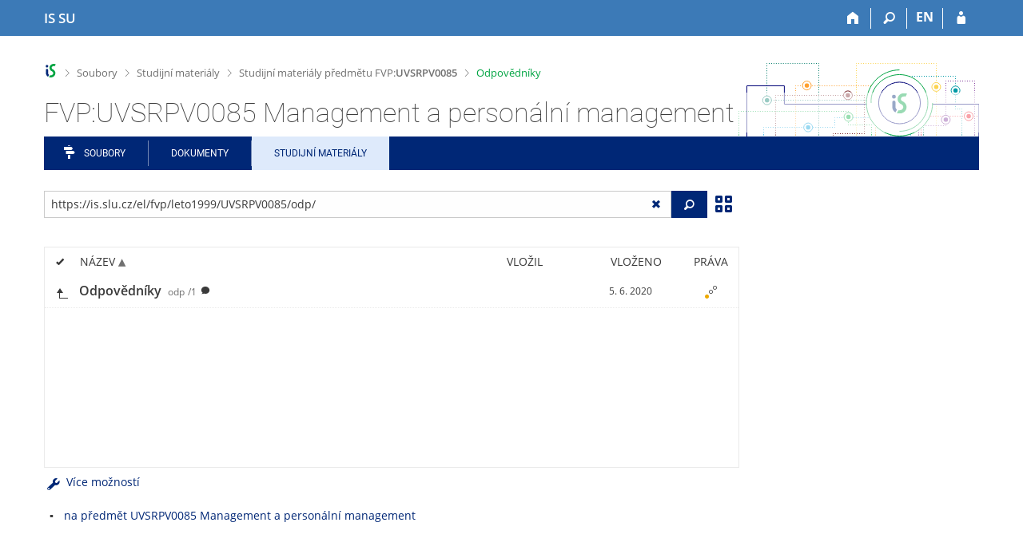

--- FILE ---
content_type: text/html; charset=utf-8
request_url: https://is.slu.cz/el/fvp/leto1999/UVSRPV0085/odp/
body_size: 16626
content:
<!DOCTYPE html>
<html class="no-js" lang="cs">
<head>
<meta content="text/html; charset=utf-8" http-equiv="Content-Type">
<meta content="IE=edge" http-equiv="X-UA-Compatible">
<meta content="width=device-width, initial-scale=1" name="viewport">
<title>FVP:UVSRPV0085 Management a personální management</title>
<link href="/favicon.ico" rel="icon" sizes="32x32">
<link href="/favicon.svg" rel="icon" type="image/svg+xml">
<link href="/css/r6/foundation.min.css?_v=ab3b2b3" media="screen,print" rel="stylesheet" type="text/css">
<link href="/css/r/icons/foundation-icons.css?_v=d866a73" media="screen,print" rel="stylesheet" type="text/css">
<link href="/css/r6/prvky.css?_v=bf802ce" media="screen,print" rel="stylesheet" type="text/css">
<link href="/css/r6/r6.css?_v=5b36b59" media="screen,print" rel="stylesheet" type="text/css">
<link href="/css/r6/motiv/1.css?_v=9421c26" media="screen" rel="stylesheet" type="text/css">
<link href="/css/r6/r6-print.css?_v=d1a07b2" media="print" rel="stylesheet" type="text/css">
<link href="/css/r6/fmgr.css?_v=d0e4395" media="screen,print" rel="stylesheet" type="text/css">
<link href="/css/r6/fmgr-tip-container.css?_v=877281a" media="screen,print" rel="stylesheet" type="text/css">
<link href="/css/r6/fmgr-rozcestnik.css?_v=a4849a2" media="screen,print" rel="stylesheet" type="text/css">
<link href="/css/r6/fmgr-archiv-zp.css?_v=0d9a982" media="screen,print" rel="stylesheet" type="text/css">
<link href="/css/r6/foundation-datepicker.min.css?_v=8c819e4" media="screen,print" rel="stylesheet" type="text/css">
<link href="/css/r6/codemirror.css?_v=b962b38" media="screen,print" rel="stylesheet" type="text/css">
<link href="/css/r6/form/html_editor.css?_v=440011f" media="screen,print" rel="stylesheet" type="text/css">
<link href="/css/r6/form/html_editor_print.css?_v=6d7cde0" media="print" rel="stylesheet" type="text/css">
<link href="/css/r6/form/html_editor_externi.css?_v=5cbd1f6" media="screen,print" rel="stylesheet" type="text/css">
<script src="/js/r6/jquery.js?_v=3736f12"></script>
<script src="/js/error.js?_v=e23fead"></script>
<script src="/js/r6/foundation.js?_v=a06b727"></script>
<script src="/js/clipboard.min.js?_v=aacaa20"></script>
<script src="/js/Jemplate.js?_v=6a0161f"></script>
<script src="/js/JemplateFilters.js?_v=368b967"></script>
<script src="/js/fmgrTemplates.js?_v=9a1e51d"></script>
<script src="/js/fmgrDohledat.js?_v=d033cd1"></script>
<script src="/js/ffmgr.js?_v=c186177"></script>
<script src="/js/ffmgrModal.js?_v=4241d87"></script>
<script src="/js/fssw.js?_v=24f984c"></script>
<script src="/js/r6/foundation-datepicker.min.js?_v=39b0f45"></script>
<script src="/js/chosen.jquery.min.js?_v=3c564f9"></script>
</head>
<body class="cs noauth skola_19 motiv-1 motiv-svetly">
<a href="#sticky_panel" class="show-on-focus print-hide">Přeskočit na horní lištu</a><a href="#hlavicka" class="show-on-focus print-hide">Přeskočit na hlavičku</a><a href="#app_menu_items" class="show-on-focus print-hide">Přeskočit na aplikační menu</a><a href="#app_content" class="show-on-focus print-hide">Přeskočit na obsah</a><a href="#paticka" class="show-on-focus print-hide">Přeskočit na patičku</a>
<div id="content" class="">
	<div id="zdurazneni-sticky" class="zdurazneni-sticky print-hide" role="alert" aria-atomic="true"></div>
	<div id="rows_wrapper">
		<div class="foundation-design-z">
			<nav id="sticky_panel" >
	<div class="row">
		<div class="column">
			<div class="ikony">
				<a href="/" class="sticky_home" title="Informační systém Slezské univerzity v Opavě" aria-label="Informační systém Slezské univerzity v Opavě"><span class="sticky_home_text">IS SU</span></a>
				<a href="/?fakulta=1951;obdobi=81;kod=UVSRPV0085;predmet=153998" class="sticky-icon" title="Domů" aria-label="Domů"><i class="house isi-home" aria-hidden="true"></i></a><a href="#" class="sticky-icon prepinac-vyhl float-right" title="Vyhledávání" aria-label="Vyhledávání" data-toggle="is_search"><i class="isi-lupa" aria-hidden="true"></i></a><div id="is_search" class="dropdown-pane bottom search-dropdown" data-dropdown data-close-on-click="true">
	<form method="POST" action="/vyhledavani/" role="search">
		<div class="input-group">
			<input class="input-group-field input_text" type="search" name="search" autocomplete="off" role="searchbox">
			<div id="is_search_x" class="is_input_x input-group-button"><i class="isi-x"></i></div>
			<div class="input-group-button">
				<input type="submit" class="button" value="Vyhledat">
			</div>
		</div>
	</form>
	<div id="is_search_results"></div>
</div><span><a href="./?fakulta=1951;obdobi=81;kod=UVSRPV0085;predmet=153998;lang=en" class="sticky-item prepinac-jazyk jazyk-en" aria-label="switches IS into English" title="switches IS into English" >EN</a></span><a href="/auth/el/fvp/leto1999/UVSRPV0085/odp/?fakulta=1951;obdobi=81;kod=UVSRPV0085;predmet=153998" class="sticky-icon float-right" title="Přihlášení do IS SU" aria-label="Přihlášení do IS SU"><i class="isi-postava" aria-hidden="true"></i></a>
			</div>
		</div>
	</div>
</nav>
			
			<header class="row hlavicka" id="hlavicka">
	<div class="small-5 medium-3 columns znak skola19">
		
	</div>
	<div id="is-prepinace" class="small-7 medium-9 columns">
		
		<div id="prepinace">
        <ul aria-hidden="true" class="is-switch dropdown menu" data-dropdown-menu data-click-open="true" data-closing-time="0" data-autoclose="false" data-disable-hover="true" data-close-on-click="true" data-force-follow="false" data-close-on-click-inside="false" data-alignment="right">
                
                
                
        </ul>
        <ul class="show-for-sr">
                
                
                
        </ul>
</div>
	</div>
</header>
<div class="row" aria-hidden="true">
	<div class="column">
		<a href="#" class="app_header_motiv_switch show-for-medium" title="Změna motivu" aria-label="Změna motivu" data-open="motiv_reveal"><i class="isi-nastaveni isi-inline" aria-hidden="true"></i></a>
		
	</div>
</div><div id="drobecky" class="row">
	<div class="column">
		<span class="wrap"><a href="/" class="drobecek_logo" accesskey="0" title="Informační systém SU"> </a><span class="sep"> <i class="isi-zobacek-vpravo"></i><span class="show-for-sr">&gt;</span> </span><a href="/soubory/" accesskey="1" data-x-operace="seznam_agend">Soubory</a><span class="sep"> <i class="isi-zobacek-vpravo"></i><span class="show-for-sr">&gt;</span> </span><a href="/el/" accesskey="2">Studijní materiály</a><span class="sep"> <i class="isi-zobacek-vpravo"></i><span class="show-for-sr">&gt;</span> </span><a href="/el/fvp/leto1999/UVSRPV0085" title="" accesskey="3">Studijní materiály předmětu FVP:<B>UVSRPV0085</B></a><span class="sep last"> <i class="isi-zobacek-vpravo"></i><span class="show-for-sr">&gt;</span> </span><a href="/el/fvp/leto1999/UVSRPV0085/odp" title="" accesskey="4" class="drobecek_app">Odpovědníky</a></span>
	</div>
</div><div id="app_header_wrapper" class="row align-justify show-for-medium">
	<div class="medium-12 column">
		<h1 id="app_header"><div class="large-9 xlarge-9"><span id="app_name">FVP:UVSRPV0085 Management a personální management</span></div></h1>
	</div>
	<div class="shrink column">
		<div id="app_header_image"></div>
	</div>
</div>

<div class="row">
	<div class="column">
		<div id="app_menu" class="">
			<nav role="navigation" id="app_menu_items" aria-label="Aplikační menu">
	<a href="/soubory/?fakulta=1951;obdobi=81;kod=UVSRPV0085;predmet=153998" class="polozka app-menu-hidden isi-rozcestnik">Soubory</a><a href="/do/?fakulta=1951;obdobi=81;kod=UVSRPV0085;predmet=153998" class="polozka app-menu-hidden">Dokumenty</a><a href="/el/?fakulta=1951;obdobi=81;kod=UVSRPV0085;predmet=153998" class="polozka app-menu-hidden active">Studijní materiály</a>
	<ul role="menu" aria-label="Další položky" class="dropdown menu" data-dropdown-menu id="app_menu_small" data-disable-hover="true" data-autoclose="false" data-click-open="true">
		<li>
			<a href="#">Více</a>
			<ul class="menu">
				<li class='polozka_parent'><a href="/soubory/?fakulta=1951;obdobi=81;kod=UVSRPV0085;predmet=153998" class="polozka app-menu-hidden isi-rozcestnik">Soubory</a></li><li class='polozka_parent'><a href="/do/?fakulta=1951;obdobi=81;kod=UVSRPV0085;predmet=153998" class="polozka app-menu-hidden">Dokumenty</a></li><li class='polozka_parent'><a href="/el/?fakulta=1951;obdobi=81;kod=UVSRPV0085;predmet=153998" class="polozka app-menu-hidden active">Studijní materiály</a></li>
			</ul>
		</li>
	</ul>
</nav>

		</div>
	</div>
</div><!--[if lt IE 9]><div id="prvek_8744655" class="zdurazneni varovani ie_warning"><h3 class="zdurazneni-nadpis">Varování:</h3><h3>Váš prohlížeč Internet Explorer je zastaralý.</h3><p>Jsou známa bezpečnostní rizika a prohlížeč možná nedokáže zobrazit všechny prvky této a dalších webových stránek.</p></div><![endif]-->
		</div>
		<div id="app_content_row" class="row"><main id="app_content" class="column" role="main"><script type="text/javascript">
window.drobeckyRef = [{"html":"Soubory","atributy":{"data-x-operace":"seznam_agend"},"href":"/soubory/"},{"href":"/el/","html":"Studijní materiály"},{"atributy":{"title":null},"href":"/el/fvp/leto1999/UVSRPV0085","html":"Studijní materiály předmětu FVP:<B>UVSRPV0085</B>"},{"atributy":{"title":null},"href":"/el/fvp/leto1999/UVSRPV0085/odp","html":"Odpovědníky"}];
</script>
<div class="row fmgr_top_header">
	<div id="fmgr_nastroje" class="medium-8 large-9 columns">
	</div>

	<div id="ex_vyhledavani" class="ex_vyhledavani show-for-medium medium-4 large-3 columns">
	</div>
</div>
<div class="fmgr_main row">
	<div class="small-12 medium-8 large-9 columns">
		<div id="fmgr_strankovani_nahore" class="fmgr_strankovani"></div>
		<div id="fmgr_notifikace" role="alert" aria-atomic="true"></div>
		<div id="fmgr_seznam" class="fmgr_seznam" role="table" aria-label="Seznam souborů a složek">
		<div id="fmgr_kvota"></div>
			<div class="fmgr_header_container" role="rowgroup">
	<div class="hidescroll">
	<div class="fmgr_header_table">
		<div class="fmgr_header allow_sort" role="row">
			<div class="ch" role="columnheader"><i class="isi-check isi-inline" title="Vybrat vše"></i></div>
			<div class="typ" role="columnheader">&nbsp;</div>
			<div class="nazev sortable sortedup" role="columnheader" data-sort="nazev">Název</div>
			<div class="vlozil sortable " role="columnheader" data-sort="vlozil">Vložil</div>
			<div class="vlozeno sortable " role="columnheader" data-sort="vlozeno">Vloženo</div>
			<div class="prava" role="columnheader">Práva</div>
		</div>
	</div>
	</div>
</div>
<div class="fmgr_body_container">
	<div class="showscroll">
		<div class="fmgr_body_table nadurovne" role="rowgroup">
			
			<div class="fmgr_deny naduroven" data-dir="1" role="row">
				<div class="typ" role="cell"></div>
				<div class="ch" role="cell"></div>
				<div class="nazev" role="cell"><a title="O úroveň výše" href="/el/fvp/leto1999/UVSRPV0085/"></a></div>
			</div>
		
			<div class="fmgr_row nahoru aktualni" role="row" aria-label="Položka" data-url="/el/fvp/leto1999/UVSRPV0085/odp/" data-dir="1">
	<div class="ch fmgr_row_div" role="cell" aria-label="O úroveň výše"><a title="O úroveň výše" href="/el/fvp/leto1999/UVSRPV0085/">&nbsp;</a></div>
	<div class="typ fmgr_row_div" role="cell" aria-label="Obsah položky"><div title="Tato složka. /el/fvp/leto1999/UVSRPV0085/odp/, jedna složka nebo soubor" class="ikona ik_freload"></div></div>
	<div class="nazev fmgr_row_div pocet_ikon_" role="cell" aria-label="Název" title="Odpovědníky"><span>Odpovědníky <span class="nedurazne">odp</span><span class="nedurazne">/1</span></span> <span class="isi-comment popis" title="Procvičování, Testy atd."></span></div>
	<div class="vlozil fmgr_row_div" role="cell" aria-label="Vložil"></div>
	<div class="vlozeno fmgr_row_div" title="Pá 5. 6. 2020 20:59" role="cell" aria-label="Vloženo">5. 6. 2020</div>
	<div class="prava fmgr_row_div" role="cell" aria-label="Práva"><div href="#" class="prava_popup" data-prava-url="/el/fvp/leto1999/UVSRPV0085/odp/" aria-label="Nastavená práva"><div class="is-rights"><div class="is-rights-r"></div><div class="is-rights-now"></div><div class="is-rights-noa"></div></div></div>
</div>
</div>

		</div>
		<div class="fmgr_body_table hlavni" role="rowgroup">
			<div class="folder-sep slozky" role="row"><h5>Složky</h5></div>
			<div class="folder-sep slozky" role="row"></div>
			
			<div class="folder-sep soubory" role="row"><h5>Soubory</h5></div>
			<div class="folder-sep soubory" role="row"></div>
			
		</div>
		<div id="fmgr_prazdna_slozka_info" class="fmgr_body_table prazdna_slozka_info" role="rowgroup"></div>
	</div>
</div>

		</div>
		<div id="fmgr_expert"></div>
		<div id="fmgr_strankovani_dole" class="fmgr_strankovani"></div>
		<br><ul><li><a href="/predmet/fvp/leto1999/UVSRPV0085">na předmět UVSRPV0085 Management a personální management</a></li></ul>
	</div>

	<div class="show-for-medium medium-4 large-3 columns" data-sticky-container>
		<div id="fmgr_podrobnosti" class="fmgr_podrobnosti">
		</div>
	</div>
	<div id="fmgr_spodni_panel" class="fmgr_podrobnosti ex_vyhledavani hide-for-medium columns small-12 mt-1">
	</div>

	<div id="modalresneni" class="reveal-modal medium" data-reveal aria-hidden="true" role="dialog" data-options="close_on_background_click: false;">
	</div>
	<div role="region" id="prvek_1806601" class="reveal large" data-v-offset="50px" data-reveal="" data-append-to=".foundation-design-z:first">
	<div class="row">
		<div  class="column reveal-content">
			<div role="region" class="orbit" data-auto-play="false" data-orbit="">
	<ul class="orbit-container">
		<button type="button" class="orbit-previous" aria-label="Předchozí"><i class="isi-zobacek-vlevo-bold" aria-hidden="true"></i>
				</button><button type="button" class="orbit-next" aria-label="Následující"><i class="isi-zobacek-vpravo-bold" aria-hidden="true"></i></button>
		<li class="orbit-slide pruvodce_slide is-active" pruvodce_slide="">
	<div class="row pruvodce_nadpis">
		<div class="small-12 colums"><h2 class="nadpis-sekce">Přidání souboru</h2></div>
	</div>
	<div class="row pruvodce_img_row align-middle">
		<div class="small-12 colums">
			<img class="pruvodce_img" src="/pics/design/r6/fmgr/pruvodce_slide_1.png" style="max-width: 260px;"></div>
	</div>
	<div class="row">
		<div class="small-12 colums">
			<div class="pruvodce_caption">Soubor nebo složku lze nahrát pomocí tlačítka <b>Přidat</b>.</div>
		</div>
	</div>
		</li><li pruvodce_slide="" class="orbit-slide pruvodce_slide">
	<div class="row pruvodce_nadpis">
		<div class="small-12 colums"><h2 class="nadpis-sekce">Další operace se soubory</h2></div>
	</div>
	<div class="row pruvodce_img_row align-middle align-middle">
		<div class="small-12 colums">
			<img class="pruvodce_img" style="max-width: 95%;" src="/pics/design/r6/fmgr/pruvodce_slide_2.png"></div>
	</div>
	<div class="row">
		<div class="small-12 colums">
			<div class="pruvodce_caption">Podrobnosti lze zjistit označením příslušného <b>řádku</b>.</div>
		</div>
	</div>
		</li><li pruvodce_slide="" class="orbit-slide pruvodce_slide">
	<div class="row pruvodce_nadpis">
		<div class="small-12 colums"><h2 class="nadpis-sekce">Pohled pro experty</h2></div>
	</div>
	<div class="row pruvodce_img_row align-middle">
		<div class="small-12 colums">
			<img class="pruvodce_img" style="max-width: 90%;" src="/pics/design/r6/fmgr/pruvodce_slide_3.png"></div>
	</div>
	<div class="row">
		<div class="small-12 colums">
			<div class="pruvodce_caption">Pro častou práci je možné zvolit režim <b>Více možností</b>.</div>
		</div>
	</div>
		</li><li pruvodce_slide="" class="orbit-slide pruvodce_slide">
	<div class="row pruvodce_nadpis">
		<div class="small-12 colums"><h2 class="nadpis-sekce">Vyhledávání souborů</h2></div>
	</div>
	<div class="row pruvodce_img_row align-middle">
		<div class="small-12 colums">
			<img class="pruvodce_img" style="max-width: 60%;" src="/pics/design/r6/fmgr/pruvodce_slide_4.png"></div>
	</div>
	<div class="row">
		<div class="small-12 colums">
			<div class="pruvodce_caption">Vyhledávaný výraz můžete zadat přímo do <b>adresního řádku</b>.</div>
		</div>
	</div>
		</li><li pruvodce_slide="" class="orbit-slide pruvodce_slide">
	<div class="row pruvodce_nadpis">
		<div class="small-12 colums"><h2 class="nadpis-sekce">Rychlý přístup k souborům</h2></div>
	</div>
	<div class="row pruvodce_img_row align-middle">
		<div class="small-12 colums">
			<img class="pruvodce_img" style="max-width: 73%;" src="/pics/design/r6/fmgr/pruvodce_slide_5.png"></div>
	</div>
	<div class="row">
		<div class="small-12 colums">
			<div class="pruvodce_caption">Pomocí funkce <b>Nedávné</b> je možné se rychle vrátit k právě prohlíženým souborům. Oblíbené soubory je také možné označit <b>Hvězdičkou</b>.</div>
		</div>
	</div>
		</li>
	</ul>
	<nav class="orbit-bullets"><button type="button" data-slide="0" class="is-active"></button><button type="button" data-slide="1" class=""></button><button type="button" data-slide="2" class=""></button><button type="button" data-slide="3" class=""></button><button type="button" data-slide="4" class=""></button></nav>
</div>

		</div>
	</div>
	<div class="modal-btns"><button class="close-button" type="button" aria-label="Zavřít" data-close><span aria-hidden="true">&times;</span></button></div>
</div>

</div>

<script type="text/javascript">
window.fmgrUzly = {"/el/fvp/leto1999/UVSRPV0085/odp/":{"adresa":{"v_isu":"https://is.slu.cz/auth/el/fvp/leto1999/UVSRPV0085/odp/","do_fmgr_ze_sveta":"https://is.slu.cz/el/fvp/leto1999/UVSRPV0085/odp/?info","do_fmgr":"https://is.slu.cz/auth/el/fvp/leto1999/UVSRPV0085/odp/?info","ze_sveta":"https://is.slu.cz/el/fvp/leto1999/UVSRPV0085/odp/"},"timestamp":"20200605205904","aktualni":1,"r":1,"aplikace":"e","prava_t":{"W:":{"r":{"prideleno":1},"preklad":"kdokoliv v Internetu","upresneni_odkaz":null,"upresneni":null}},"nazev_sort":"Odpovědníky","zkratka":"odp","atributy":{},"ikona":"<div title=\"Tato složka. /el/fvp/leto1999/UVSRPV0085/odp/, jedna složka nebo soubor\" class=\"ikona ik_freload\"></div>","atributy_zdedene":{},"nazev":"Odpovědníky","slozka":{"pocet_primych_potomku":"1","operace":[{"href":"/el/fvp/leto1999/UVSRPV0085/odp/","ikona":"folder_reload","ik_class":"ik_open_folder","popis":"Tato složka. /el/fvp/leto1999/UVSRPV0085/odp/, jedna složka nebo soubor","rel":"dir","akce":"Obnovit."}]},"je_topuzel_1":1,"rodic_url":"/el/fvp/leto1999/UVSRPV0085/","prava":{"r":{"r:W:":{"upresneni_odkaz":null,"preklad":"kdokoliv v Internetu","upresneni":null}}},"vnitrni_odkaz":"/el/fvp/leto1999/UVSRPV0085/odp/","vlozeno_cas":"Pá 5. 6. 2020 20:59","vaha_pro_razeni":"2","popis":"Procvičování, Testy atd.","vlozeno":"5. 6. 2020","je_to_odevzdavarna":"0","predmet":{"obdobi_nazev":"léto 1999","fakulta":"1951","obdobi_id":"81","kod":"UVSRPV0085","id":"153998"}}};
window.fmgrDoplneni = {"odkazy_noauth":"<ul><li><a href=\"/predmet/fvp/leto1999/UVSRPV0085\">na předmět UVSRPV0085 Management a personální management</a></li></ul>"};
window.fmgrKvota = {};
window.fmgrMime = [{"id":"320","nazev":null,"mime":"application/atom+xml"},{"mime":"application/dbf","id":"333","nazev":null},{"id":"256","nazev":null,"mime":"application/dicom"},{"mime":"application/docbook+xml","id":"196","nazev":null},{"nazev":null,"id":"300","mime":"application/epub+zip"},{"mime":"application/font-sfnt","nazev":null,"id":"409"},{"id":"375","nazev":null,"mime":"application/font-woff"},{"nazev":null,"id":"385","mime":"application/javascript"},{"mime":"application/json","nazev":null,"id":"421"},{"id":"477","nazev":null,"mime":"application/ld+json"},{"mime":"application/mac-binhex40","id":"231","nazev":null},{"mime":"application/mathematica","id":"204","nazev":null},{"mime":"application/mbox","id":"216","nazev":null},{"mime":"application/msword","id":"20","nazev":"Word"},{"mime":"application/mxf","nazev":null,"id":"348"},{"nazev":null,"id":"90","mime":"application/octet-stream"},{"nazev":null,"id":"135","mime":"application/ogg"},{"mime":"application/owl+xml","id":"417","nazev":null},{"mime":"application/pdf","nazev":"PDF","id":"30"},{"id":"227","nazev":null,"mime":"application/pgp-encrypted"},{"mime":"application/pgp-keys","nazev":null,"id":"221"},{"mime":"application/pgp-signature","nazev":null,"id":"263"},{"nazev":null,"id":"384","mime":"application/pkcs10+pem"},{"nazev":null,"id":"360","mime":"application/pkcs7-signature"},{"mime":"application/pkcs8+pem","id":"387","nazev":null},{"mime":"application/pkix-cert+pem","nazev":null,"id":"142"},{"mime":"application/postscript","nazev":"PostScript","id":"31"},{"id":"123","nazev":null,"mime":"application/rss+xml"},{"mime":"application/rtf","id":"23","nazev":"Rich Text Format"},{"mime":"application/smil","id":"206","nazev":null},{"mime":"application/smil+xml","id":"401","nazev":null},{"id":"185","nazev":null,"mime":"application/stuffit"},{"id":"473","nazev":"Časové razítko pro datové schránkÿ́","mime":"application/timestamp-reply"},{"id":"343","nazev":"Adobe Flash Professional CS5","mime":"application/vnd.adobe.xfl"},{"mime":"application/vnd.android.package-archive","id":"379","nazev":null},{"mime":"application/vnd.appimage","nazev":null,"id":"466"},{"nazev":null,"id":"488","mime":"application/vnd.apple.keynote"},{"id":"398","nazev":null,"mime":"application/vnd.apple.mpegurl"},{"mime":"application/vnd.citationstyles.style+xml","nazev":null,"id":"425"},{"id":"25","nazev":"Corel Draw .cdr","mime":"application/vnd.corel-draw"},{"mime":"application/vnd.debian.binary-package","id":"443","nazev":null},{"mime":"application/vnd.etsi.asic-e+zip","id":"452","nazev":null},{"nazev":null,"id":"416","mime":"application/vnd.framemaker"},{"mime":"application/vnd.iccprofile","id":"145","nazev":null},{"mime":"application/vnd.lotus-1-2-3","id":"162","nazev":null},{"id":"193","nazev":null,"mime":"application/vnd.ms-access"},{"nazev":null,"id":"115","mime":"application/vnd.ms-cab-compressed"},{"id":"21","nazev":"Excel","mime":"application/vnd.ms-excel"},{"nazev":"xlam","id":"254","mime":"application/vnd.ms-excel.addin.macroEnabled.12"},{"mime":"application/vnd.ms-excel.sheet.binary.macroEnabled.12","nazev":"xlsb","id":"255"},{"mime":"application/vnd.ms-excel.sheet.macroEnabled.12","nazev":"xlsm","id":"355"},{"nazev":null,"id":"395","mime":"application/vnd.ms-fontobject"},{"id":"140","nazev":"Microsoft Outlook e-mail","mime":"application/vnd.ms-outlook"},{"id":"22","nazev":"PowerPoint","mime":"application/vnd.ms-powerpoint"},{"nazev":null,"id":"408","mime":"application/vnd.ms-tnef"},{"id":"441","nazev":null,"mime":"application/vnd.ms-word.document.macroEnabled.12"},{"nazev":null,"id":"305","mime":"application/vnd.ms-wpl"},{"id":"297","nazev":"Open Document Formula","mime":"application/vnd.oasis.opendocument.formula"},{"nazev":"Open Document Graphics","id":"296","mime":"application/vnd.oasis.opendocument.graphics"},{"mime":"application/vnd.oasis.opendocument.chart","nazev":"Open Document Chart","id":"356"},{"mime":"application/vnd.oasis.opendocument.presentation","id":"245","nazev":"Open Document Presentation"},{"mime":"application/vnd.oasis.opendocument.spreadsheet","nazev":"Open Document Spreadsheet","id":"225"},{"id":"26","nazev":"Open Document Text","mime":"application/vnd.oasis.opendocument.text"},{"nazev":"Open Document Text Template","id":"367","mime":"application/vnd.oasis.opendocument.text-template"},{"id":"250","nazev":"pptx","mime":"application/vnd.openxmlformats-officedocument.presentationml.presentation"},{"mime":"application/vnd.openxmlformats-officedocument.presentationml.slide","id":"251","nazev":"sldx"},{"id":"249","nazev":"ppsx","mime":"application/vnd.openxmlformats-officedocument.presentationml.slideshow"},{"id":"248","nazev":"potx","mime":"application/vnd.openxmlformats-officedocument.presentationml.template"},{"nazev":"xlsx","id":"246","mime":"application/vnd.openxmlformats-officedocument.spreadsheetml.sheet"},{"nazev":"xltx","id":"247","mime":"application/vnd.openxmlformats-officedocument.spreadsheetml.template"},{"id":"252","nazev":"docx","mime":"application/vnd.openxmlformats-officedocument.wordprocessingml.document"},{"nazev":"dotx","id":"253","mime":"application/vnd.openxmlformats-officedocument.wordprocessingml.template"},{"nazev":"RealMedia File","id":"92","mime":"application/vnd.rn-realmedia"},{"id":"341","nazev":null,"mime":"application/vnd.software602.filler.form+xml"},{"id":"337","nazev":null,"mime":"application/vnd.software602.filler.form-xml-zip"},{"mime":"application/vnd.sqlite3","id":"453","nazev":null},{"id":"442","nazev":null,"mime":"application/vnd.squashfs"},{"id":"363","nazev":null,"mime":"application/vnd.stardivision.writer"},{"nazev":"sxc","id":"279","mime":"application/vnd.sun.xml.calc"},{"mime":"application/vnd.sun.xml.draw","nazev":"sxd","id":"283"},{"mime":"application/vnd.sun.xml.impress","nazev":"sxi","id":"280"},{"id":"278","nazev":"sxw","mime":"application/vnd.sun.xml.writer"},{"mime":"application/vnd.sun.xml.writer.global","nazev":"sxg","id":"282"},{"mime":"application/vnd.tcpdump.pcap","id":"327","nazev":null},{"nazev":null,"id":"243","mime":"application/vnd.visio"},{"nazev":null,"id":"170","mime":"application/vnd.wordperfect"},{"mime":"application/winhlp","nazev":null,"id":"445"},{"nazev":null,"id":"132","mime":"application/wordperfect"},{"mime":"application/x-abiword","id":"172","nazev":null},{"nazev":null,"id":"219","mime":"application/x-ace"},{"nazev":null,"id":"309","mime":"application/x-alz"},{"id":"292","nazev":null,"mime":"application/x-aportisdoc"},{"mime":"application/x-apple-systemprofiler+xml","id":"484","nazev":null},{"id":"152","nazev":null,"mime":"application/x-archive"},{"mime":"application/x-arj","id":"46","nazev":"archív ARJ"},{"id":"465","nazev":null,"mime":"application/x-atari-lynx-rom"},{"id":"288","nazev":null,"mime":"application/x-awk"},{"mime":"application/x-bittorrent","id":"137","nazev":null},{"mime":"application/x-blender","id":"257","nazev":null},{"mime":"application/x-bzip","nazev":"archív BZIP","id":"44"},{"mime":"application/x-cisco-vpn-settings","nazev":null,"id":"223"},{"mime":"application/x-compress","id":"222","nazev":null},{"nazev":null,"id":"485","mime":"application/x-compressed-iso"},{"id":"242","nazev":null,"mime":"application/x-core"},{"id":"472","nazev":null,"mime":"application/x-cpio"},{"id":"346","nazev":null,"mime":"application/x-csh"},{"nazev":null,"id":"202","mime":"application/x-deb"},{"mime":"application/x-designer","id":"316","nazev":null},{"mime":"application/x-desktop","id":"163","nazev":null},{"id":"269","nazev":null,"mime":"application/x-dia-diagram"},{"mime":"application/x-dia-shape","nazev":null,"id":"347"},{"id":"32","nazev":"DVI","mime":"application/x-dvi"},{"mime":"application/x-executable","nazev":null,"id":"91"},{"mime":"application/x-fictionbook+xml","nazev":null,"id":"357"},{"nazev":null,"id":"200","mime":"application/x-flash-video"},{"nazev":null,"id":"302","mime":"application/x-fluid"},{"mime":"application/x-font-bdf","id":"479","nazev":null},{"id":"237","nazev":null,"mime":"application/x-font-otf"},{"mime":"application/x-font-sunos-news","nazev":null,"id":"266"},{"mime":"application/x-font-tex","id":"136","nazev":null},{"mime":"application/x-font-tex-tfm","nazev":null,"id":"151"},{"id":"148","nazev":null,"mime":"application/x-font-ttf"},{"nazev":null,"id":"176","mime":"application/x-font-type1"},{"mime":"application/x-font-vfont","nazev":null,"id":"220"},{"mime":"application/x-frame","id":"273","nazev":null},{"mime":"application/x-gdbm","nazev":null,"id":"265"},{"id":"362","nazev":null,"mime":"application/x-gedcom"},{"nazev":null,"id":"344","mime":"application/x-genesis-rom"},{"id":"376","nazev":null,"mime":"application/x-gettext-translation"},{"mime":"application/x-gimp","id":"414","nazev":null},{"mime":"application/x-glade","id":"406","nazev":null},{"id":"150","nazev":null,"mime":"application/x-gmc-link"},{"nazev":null,"id":"383","mime":"application/x-gtk-builder"},{"nazev":"archív GZIP","id":"41","mime":"application/x-gzip"},{"mime":"application/x-hdf","id":"315","nazev":null},{"nazev":null,"id":"391","mime":"application/xhtml+xml"},{"nazev":null,"id":"353","mime":"application/x-hwp"},{"mime":"application/x-chess-pgn","id":"230","nazev":null},{"mime":"application/x-iff","id":"349","nazev":null},{"id":"350","nazev":null,"mime":"application/x-ipod-firmware"},{"id":"486","nazev":null,"mime":"application/x-ips-patch"},{"mime":"application/x-ipynb+json","id":"403","nazev":null},{"nazev":"odpovědi k odpovědníku","id":"107","mime":"application/x-ismu-el-questansw2"},{"mime":"application/x-iwork-keynote-sffkey","nazev":null,"id":"427"},{"mime":"application/x-iwork-pages-sffpages","nazev":null,"id":"475"},{"id":"112","nazev":"Java","mime":"application/x-java"},{"mime":"application/x-java-archive","nazev":null,"id":"267"},{"mime":"application/x-java-jce-keystore","id":"390","nazev":null},{"nazev":null,"id":"177","mime":"application/x-java-jnlp-file"},{"nazev":null,"id":"467","mime":"application/x-java-keystore"},{"nazev":null,"id":"213","mime":"application/x-kivio"},{"nazev":null,"id":"224","mime":"application/x-krita"},{"mime":"application/x-kword","id":"134","nazev":null},{"nazev":null,"id":"146","mime":"application/x-lha"},{"mime":"application/xliff+xml","nazev":null,"id":"462"},{"id":"205","nazev":null,"mime":"application/x-lyx"},{"id":"397","nazev":null,"mime":"application/x-lzip"},{"id":"468","nazev":null,"mime":"application/x-lz4"},{"id":"133","nazev":null,"mime":"application/x-macbinary"},{"id":"483","nazev":null,"mime":"application/x-maple"},{"id":"164","nazev":"Multimediální kontejner Matroska","mime":"application/x-matroska"},{"mime":"application/xml","id":"12","nazev":"XML"},{"id":"324","nazev":null,"mime":"application/x-mobipocket-ebook"},{"nazev":null,"id":"121","mime":"application/x-mozilla-bookmarks"},{"nazev":null,"id":"167","mime":"application/x-ms-dos-executable"},{"id":"393","nazev":null,"mime":"application/x-ms-wim"},{"mime":"application/x-mswinurl","nazev":null,"id":"165"},{"mime":"application/x-navi-animation","id":"310","nazev":null},{"mime":"application/x-nzb","id":"447","nazev":null},{"mime":"application/x-object","id":"156","nazev":null},{"nazev":null,"id":"358","mime":"application/x-oleo"},{"id":"24","nazev":"Microsoft Office Document","mime":"application/x-ole-storage"},{"mime":"application/x-pak","id":"352","nazev":null},{"id":"261","nazev":null,"mime":"application/x-par2"},{"mime":"application/x-pdf","nazev":"PDF/A","id":"29"},{"id":"143","nazev":null,"mime":"application/x-pem-key"},{"nazev":null,"id":"138","mime":"application/x-perl"},{"nazev":null,"id":"399","mime":"application/x-photoshop"},{"mime":"application/x-php","nazev":"PHP","id":"111"},{"nazev":null,"id":"157","mime":"application/x-python"},{"mime":"application/x-python-bytecode","id":"264","nazev":null},{"id":"424","nazev":null,"mime":"application/x-qtiplot"},{"mime":"application/x-quicktime-media-link","nazev":null,"id":"262"},{"mime":"application/x-rar","id":"42","nazev":"archív RAR"},{"mime":"application/x-rar-compressed","nazev":null,"id":"370"},{"id":"432","nazev":null,"mime":"application/x-riff"},{"nazev":"archív RPM","id":"45","mime":"application/x-rpm"},{"mime":"application/x-ruby","nazev":null,"id":"244"},{"id":"319","nazev":null,"mime":"application/x-sami"},{"mime":"application/x-sc","nazev":null,"id":"345"},{"id":"147","nazev":null,"mime":"application/x-sharedlib"},{"mime":"application/x-shellscript","nazev":"shellscript","id":"110"},{"mime":"application/x-shockwave-flash","id":"130","nazev":"Flash"},{"mime":"application/x-shorten","id":"359","nazev":null},{"id":"291","nazev":null,"mime":"application/xslt+xml"},{"id":"317","nazev":null,"mime":"application/xspf+xml"},{"mime":"application/x-spss","nazev":"datový soubor SPSS","id":"80"},{"nazev":null,"id":"328","mime":"application/x-spss-por"},{"id":"290","nazev":null,"mime":"application/x-spss-sav"},{"mime":"application/x-sqlite2","nazev":null,"id":"287"},{"nazev":null,"id":"234","mime":"application/x-sqlite3"},{"id":"197","nazev":null,"mime":"application/x-stuffit"},{"id":"293","nazev":null,"mime":"application/x-subrip"},{"mime":"application/x-tar","id":"43","nazev":"archív TAR"},{"mime":"application/x-tex","id":"388","nazev":null},{"id":"368","nazev":null,"mime":"application/x-tgif"},{"nazev":null,"id":"236","mime":"application/x-t602"},{"mime":"application/x-vnd.corel.zcf.draw.document+zip","nazev":"Corel Draw drawing","id":"487"},{"nazev":null,"id":"457","mime":"application/x-xar"},{"mime":"application/x-xbel","id":"228","nazev":null},{"mime":"application/x-xliff","nazev":null,"id":"314"},{"id":"318","nazev":null,"mime":"application/x-xz"},{"mime":"application/x-x509-ca-cert","nazev":null,"id":"235"},{"nazev":null,"id":"369","mime":"application/x-yaml"},{"mime":"application/x-zip-compressed","nazev":null,"id":"332"},{"mime":"application/x-zip-compressed-fb2","nazev":null,"id":"440"},{"id":"361","nazev":null,"mime":"application/x-zoo"},{"nazev":null,"id":"119","mime":"application/x-7z-compressed"},{"mime":"application/yaml","nazev":null,"id":"428"},{"id":"40","nazev":"archív ZIP","mime":"application/zip"},{"mime":"application/zstd","id":"456","nazev":null},{"id":"381","nazev":null,"mime":"audio/aac"},{"mime":"audio/ac3","id":"258","nazev":null},{"id":"211","nazev":null,"mime":"audio/AMR"},{"mime":"audio/AMR-WB","id":"386","nazev":null},{"mime":"audio/basic","id":"63","nazev":"zvuk Basic"},{"mime":"audio/flac","id":"299","nazev":null},{"nazev":"zvuk Midi","id":"64","mime":"audio/midi"},{"nazev":null,"id":"166","mime":"audio/mpeg"},{"id":"212","nazev":null,"mime":"audio/mp4"},{"mime":"audio/prs.sid","nazev":null,"id":"372"},{"mime":"audio/vnd.dts.hd","id":"439","nazev":null},{"id":"482","nazev":null,"mime":"audio/wav"},{"id":"173","nazev":null,"mime":"audio/x-aifc"},{"nazev":null,"id":"171","mime":"audio/x-aiff"},{"mime":"audio/x-ape","id":"238","nazev":null},{"mime":"audio/x-flac+ogg","id":"342","nazev":null},{"mime":"audio/x-ismu-audio-html5","id":"429","nazev":"přehrávač audia HTML5 v IS"},{"nazev":"Audio Matroska","id":"218","mime":"audio/x-matroska"},{"mime":"audio/x-mod","id":"404","nazev":null},{"nazev":null,"id":"371","mime":"audio/x-mo3"},{"mime":"audio/x-mpegurl","nazev":null,"id":"168"},{"nazev":"zvuk MP3","id":"60","mime":"audio/x-mp3"},{"nazev":"audio MSasf","id":"431","mime":"audio/x-ms-asf"},{"id":"65","nazev":"zvuk MS-ASX","mime":"audio/x-ms-asx"},{"mime":"audio/x-ms-wma","id":"430","nazev":"audio Windows Media Audio"},{"mime":"audio/x-opus+ogg","nazev":null,"id":"407"},{"id":"470","nazev":null,"mime":"audio/x-pn-audibleaudio"},{"mime":"audio/x-pn-realaudio","nazev":"zvuk RealAudio","id":"66"},{"id":"351","nazev":null,"mime":"audio/x-psf"},{"nazev":"zvuk RIFF","id":"61","mime":"audio/x-riff"},{"nazev":null,"id":"169","mime":"audio/x-scpls"},{"mime":"audio/x-speex+ogg","id":"423","nazev":null},{"mime":"audio/x-s3m","nazev":null,"id":"380"},{"mime":"audio/x-vorbis+ogg","id":"186","nazev":null},{"mime":"audio/x-wav","nazev":"zvuk WAV","id":"62"},{"mime":"font/opentype","id":"410","nazev":null},{"id":"435","nazev":null,"mime":"font/otf"},{"id":"433","nazev":null,"mime":"font/ttf"},{"mime":"font/woff","id":"434","nazev":null},{"nazev":null,"id":"458","mime":"font/woff2"},{"nazev":null,"id":"480","mime":"image/avif"},{"mime":"image/bmp","id":"53","nazev":"obrázek BMP"},{"mime":"image/fits","nazev":null,"id":"303"},{"nazev":"obrázek GIF","id":"50","mime":"image/gif"},{"mime":"image/heic","id":"478","nazev":null},{"id":"51","nazev":"obrázek JPEG","mime":"image/jpeg"},{"id":"308","nazev":null,"mime":"image/jp2"},{"id":"392","nazev":null,"mime":"image/openraster"},{"mime":"image/png","id":"52","nazev":"obrázek PNG"},{"nazev":"obrázek SVG","id":"154","mime":"image/svg+xml"},{"mime":"image/tiff","nazev":"obrázek TIFF","id":"54"},{"nazev":null,"id":"118","mime":"image/vnd.adobe.photoshop"},{"id":"56","nazev":"MicroStation","mime":"image/vnd.dgn"},{"mime":"image/vnd.djvu","nazev":"obrázek DjVu","id":"141"},{"mime":"image/vnd.dwg","id":"446","nazev":"Drawing Database"},{"nazev":"obrázek DXF","id":"270","mime":"image/vnd.dxf"},{"mime":"image/vnd.microsoft.icon","nazev":null,"id":"114"},{"nazev":null,"id":"294","mime":"image/vnd.ms-modi"},{"mime":"image/vnd.zbrush.pcx","nazev":null,"id":"415"},{"mime":"image/webp","id":"422","nazev":null},{"mime":"image/x-cannon-cr2","nazev":"Canon CR2","id":"438"},{"mime":"image/x-dds","nazev":null,"id":"340"},{"mime":"image/x-dib","id":"184","nazev":null},{"mime":"image/x-emf","id":"116","nazev":null},{"id":"124","nazev":null,"mime":"image/x-eps"},{"mime":"image/x-exr","id":"400","nazev":null},{"mime":"image/x-fits","id":"226","nazev":null},{"mime":"image/x-fuji-raf","id":"405","nazev":null},{"id":"461","nazev":null,"mime":"image/x-gimp-gbr"},{"id":"178","nazev":null,"mime":"image/x-icb"},{"mime":"image/x-icns","nazev":null,"id":"131"},{"mime":"image/x-kodak-kdc","nazev":null,"id":"336"},{"mime":"image/x-olympus-orf","id":"334","nazev":null},{"mime":"image/x-panasonic-raw2","nazev":null,"id":"365"},{"id":"460","nazev":null,"mime":"image/x-panasonic-rw2"},{"id":"55","nazev":"obrázek PCX","mime":"image/x-pcx"},{"mime":"image/x-pict","id":"437","nazev":null},{"mime":"image/x-portable-bitmap","nazev":null,"id":"181"},{"mime":"image/x-portable-graymap","id":"174","nazev":null},{"id":"175","nazev":null,"mime":"image/x-portable-pixmap"},{"mime":"image/x-psd","id":"289","nazev":"obrázek Photoshop"},{"nazev":null,"id":"338","mime":"image/x-quicktime"},{"mime":"image/x-skencil","id":"476","nazev":null},{"nazev":null,"id":"192","mime":"image/x-tga"},{"nazev":"obrázek BMP","id":"128","mime":"image/x-win-bitmap"},{"nazev":"obrázek WMF","id":"295","mime":"image/x-wmf"},{"nazev":"obrázek GIMP","id":"127","mime":"image/x-xcf"},{"id":"155","nazev":null,"mime":"image/x-xfig"},{"mime":"image/x-xpixmap","id":"158","nazev":null},{"mime":"image/x-3ds","nazev":null,"id":"481"},{"id":"402","nazev":null,"mime":"message/delivery-status"},{"nazev":null,"id":"268","mime":"message/news"},{"id":"120","nazev":null,"mime":"message/rfc822"},{"nazev":null,"id":"411","mime":"mime/text"},{"nazev":null,"id":"449","mime":"model/iges"},{"id":"454","nazev":null,"mime":"model/stl"},{"nazev":null,"id":"271","mime":"model/vrml"},{"id":"2","nazev":"Aktivní URL","mime":"my/active-url"},{"nazev":"URL","id":"1","mime":"my/url"},{"id":"378","nazev":null,"mime":"text/cache-manifest"},{"mime":"text/calendar","id":"201","nazev":null},{"id":"13","nazev":"CSS","mime":"text/css"},{"id":"374","nazev":null,"mime":"text/csv"},{"mime":"text/directory","nazev":null,"id":"195"},{"nazev":"HTML","id":"11","mime":"text/html"},{"mime":"text/html_en","id":"15","nazev":"HTML (anglicky)"},{"mime":"text/isdoc","nazev":null,"id":"450"},{"nazev":null,"id":"420","mime":"text/markdown"},{"id":"10","nazev":"holý text","mime":"text/plain"},{"id":"14","nazev":"holý text (anglicky)","mime":"text/plain_en"},{"id":"455","nazev":null,"mime":"text/rfc822-headers"},{"id":"412","nazev":null,"mime":"text/rtf"},{"mime":"text/spreadsheet","id":"149","nazev":null},{"mime":"text/troff","nazev":null,"id":"215"},{"mime":"text/vcard","nazev":null,"id":"335"},{"mime":"text/vnd.graphviz","nazev":null,"id":"330"},{"mime":"text/vnd.qt.linguist","id":"459","nazev":null},{"nazev":null,"id":"117","mime":"text/vnd.sun.j2me.app-descriptor"},{"mime":"text/vnd.trolltech.linguist","id":"326","nazev":null},{"mime":"text/vtt","nazev":null,"id":"373"},{"mime":"text/x-bibtex","nazev":null,"id":"329"},{"mime":"text/x-c","nazev":null,"id":"389"},{"nazev":null,"id":"232","mime":"text/x-comma-separated-values"},{"mime":"text/x-csharp","id":"210","nazev":null},{"mime":"text/x-csrc","nazev":null,"id":"207"},{"mime":"text/x-emacs-lisp","nazev":null,"id":"241"},{"mime":"text/x-gettext-translation-template","id":"382","nazev":null},{"id":"189","nazev":null,"mime":"text/x-chdr"},{"mime":"text/x-iptables","id":"325","nazev":null},{"id":"105","nazev":"záznam o rozpoznání odp. listu","mime":"text/x-ismu-el-qrecognize1"},{"mime":"text/x-ismu-el-questansw1","id":"103","nazev":"odpovědi k odpovědníku XML"},{"id":"419","nazev":null,"mime":"text/x-ismu-el-questdef"},{"id":"106","nazev":"sada otázek pro odpovědník XML","mime":"text/x-ismu-el-questdefx"},{"mime":"text/x-ismu-el-questdef1","id":"100","nazev":"sada otázek pro odpovědník"},{"nazev":"popis odpovědníku","id":"101","mime":"text/x-ismu-el-questdesc1"},{"nazev":"odkaz na odpovědník","id":"102","mime":"text/x-ismu-el-questref1"},{"id":"104","nazev":"interaktivní osnova","mime":"text/x-ismu-el-questwarp1"},{"mime":"text/x-ismu-gdoc","nazev":"Odkaz na Google Docs","id":"396"},{"id":"85","nazev":"Nápověda ISu","mime":"text/x-ismu-help-xml"},{"mime":"text/x-ldif","id":"229","nazev":null},{"id":"448","nazev":null,"mime":"text/x-lua"},{"mime":"text/x-makefile","nazev":null,"id":"144"},{"id":"188","nazev":null,"mime":"text/x-matlab"},{"id":"298","nazev":null,"mime":"text/x-microdvd"},{"id":"377","nazev":null,"mime":"text/x-modelica"},{"mime":"text/x-moz-deleted","nazev":null,"id":"418"},{"mime":"text/x-mpsub","id":"129","nazev":null},{"nazev":null,"id":"122","mime":"text/x-ms-regedit"},{"nazev":null,"id":"272","mime":"text/x-objcsrc"},{"nazev":null,"id":"366","mime":"text/x-opml+xml"},{"mime":"text/x-patch","nazev":null,"id":"179"},{"id":"182","nazev":null,"mime":"text/x-python"},{"mime":"text/x-python3","id":"451","nazev":null},{"mime":"text/x-qml","nazev":null,"id":"463"},{"id":"125","nazev":null,"mime":"text/x-rpm-spec"},{"mime":"text/x-shellscript","nazev":null,"id":"413"},{"mime":"text/x-ssa","id":"322","nazev":null},{"nazev":null,"id":"321","mime":"text/x-subviewer"},{"nazev":null,"id":"464","mime":"text/x-systemd-unit"},{"mime":"text/x-tex","id":"208","nazev":null},{"mime":"text/x-uuencode","nazev":null,"id":"436"},{"mime":"text/x-vcard","id":"5","nazev":null},{"nazev":null,"id":"209","mime":"text/x-vhdl"},{"id":"214","nazev":null,"mime":"video/dv"},{"id":"70","nazev":"video MPEG","mime":"video/mpeg"},{"mime":"video/mp4","id":"75","nazev":"video mp4"},{"id":"394","nazev":null,"mime":"video/mts"},{"nazev":"video QuickTime","id":"71","mime":"video/quicktime"},{"mime":"video/webm","nazev":null,"id":"304"},{"mime":"video/x-flv","id":"109","nazev":"Flash video"},{"mime":"video/x-ismu-video-html5","nazev":"přehrávač videa HTML5 v IS","id":"426"},{"nazev":"přehrávač videa v IS","id":"307","mime":"video/x-ismu-video-ref"},{"id":"306","nazev":"video pro přehrávač IS","mime":"video/x-ismu-video-standard"},{"id":"364","nazev":"Video Matroska","mime":"video/x-matroska"},{"mime":"video/x-ms-asf","id":"73","nazev":"video MSasf"},{"mime":"video/x-msvideo","id":"72","nazev":"video MSvideo"},{"id":"74","nazev":"video Windows Media Video","mime":"video/x-ms-wmv"},{"nazev":null,"id":"203","mime":"video/x-ogm+ogg"},{"nazev":null,"id":"339","mime":"video/x-sgi-movie"},{"mime":"video/x-theora+ogg","nazev":null,"id":"126"},{"id":"198","nazev":null,"mime":"video/3gpp"},{"mime":"video/3gpp2","nazev":null,"id":"354"},{"id":"323","nazev":null,"mime":"x-epoc/x-sisx-app"}];
window.fmgrKodovani = [{"id":"i","zkratka":"iso-8859-2"},{"id":"u","zkratka":"utf-8"},{"id":"w","zkratka":"windows-1250"}];
window.fmgrSubjektyPoradi = ["W","w","p","s","m","z","f","g","i","u","a","d","l","k"];
window.Fmgr.Preference.init({"preference":{"filtry":"-"},"razeni":{"typ":"nazev","smer":-1,"dir":1,"vlozilPodleUco":0}});
window.Fmgr.SZZ = {"typySouboruSZZ":null};
window.Fmgr.spustOperaci = {"op":null};
window.Fmgr.je_mobil = "";
window.Fmgr.s_q_param_ag = "";
window.Fmgr.s_q_param_fakulta = "1951";
window.Fmgr.s_q_param_obdobi = "81";
window.Fmgr.s_q_param_obdobi_universitni_nazev = "léto 1999";
window.Fmgr.odkazPopelnice = "";
window.Fmgr.interval_posilani_mailu_udalosti = "";
window.Fmgr.design = "";
window.Fmgr.je_is = "1";
window.Fmgr.strankovani = {"strankovat_po":250,"pocet_radku":2,"pozadovana_strana":0,"aktivni_stranka":1,"pocet_stranek":0,"poradi_radku":-2};
window.Fmgr.zkracenaUrl = {};
window.Fmgr.onloadChyba = "";
window.Fmgr.onloadPotvrzeni = "";
window.Fmgr.onloadVarovani = "";
window.Fmgr.nezkontrolovana_prava_obsahu_slozky = "";
window.Fmgr.ma_s_studium = "";
window.Fmgr.ma_s_szz = "";
window.Fmgr.ma_j_agenda_na_skolu = "";
window.Fmgr.init_js_neserazovat = "";
window.pruvodce_modal_id = "prvek_1806601";
window.predmetuVObdobi = { "predmet": "UVSRPV0085", "obdobi": "léto 1999"  };
window.je_privileg = "";
window.system_zatez_stupen = "0";
window.je_tech = "";
$(document).ready(function(){ $('#n-posta').remove() });
</script>

<script type="text/plain" id="t_seznam_agend">

<form class="simple modal-top seznam_agend">
	<div class="row">
	<div class="small-12 large-6 columns">
		<h5><a class="ik_ag ik_ag_el" rel="dir" href="/el/">Studijní materiály</a></h5>
		<ul>
		</ul>
	</div>
	<div class="small-12 large-6 columns">
		<h5><a class="ik_ag ik_ag_www" rel="dir" href="/www/">Všechny weby</a></h5>
	</div>
	<div class="small-12 large-6 columns">
		<h5><a class="ik_ag ik_ag_th" rel="dir" href="/th/?ag=th_v">Závěrečné práce</a></h5>
		<ul>
			<li><a  rel="dir" href="/th/?ag=th_m">moje závěrečná práce</a></li>
		</ul>
	</div>
	<div class="small-12 large-6 columns">
		<h5><a class="ik_ag ik_ag_do" rel="dir" href="/do/">Dokumentový server</a></h5>
	</div>
	</div>
</form>
<button class="close-button" data-close="" type="button" aria-label="Zrušit">&#215;</button>
</script>
</main></div>
		
		<div class="foundation-design-z foot_clear">
			
	<div class="row">
		
	</div>
	<footer id="paticka" class="">
		<div class="row">
			<div class="columns small-12 medium-6 paticka_logo">
	<a href="/"><span class="show-for-sr">IS SU</span></a>
	<div>
		Informační systém SU
		<div class="footer_about">
			Provozuje <a href="https://www.fi.muni.cz/">Fakulta informatiky MU</a>
		</div>
		
	</div>
</div>
<div class="columns small-6 medium-3">
	<div class="footer_podpora">
	<a href="/spravci/">Potřebujete poradit?</a>
	<span class="kont_email"><nobr class="postovni_adresa">is<img src="/pics/posta/c1eb2ddda99ee8f0101a89588e2f2fbcZ.gif" alt="(zavináč/atsign)" /><!-- root onload="@" -->slu<img src="/pics/posta/22118edb942558f73dfc0082aa62966cT.gif" alt="(tečka/dot)" />cz</nobr></span>
</div>
	<div class="footer_napoveda">
		<a href="/napoveda/komunikace/materialy">Nápověda</a>
	</div>
	<div class="row">
		<div class="columns small-12 display-none">
			<div class="footer_zoomy">
				<a href="" rel="nofollow"></a>
			</div>
		</div>
	</div>
</div>
<div class="columns small-6 medium-3 nastaveni_col">
	<div class="footer_datum">
		<span title="Dnes je 3. (lichý) týden.">15. 1. 2026 <span style='padding: 0 0.6em'>|</span> 06:50</span>
		<a href="/system/cas" title="Dnes je 3. (lichý) týden." class="footer_cas">Aktuální datum a&nbsp;čas</a>
	</div>
	<div>
	
	<div class="footer_nastaveni footer_is"><a href="https://ismu.cz/">Více o IS</a><a href="https://is.slu.cz/system/pristupnost" class="footer_about">Přístupnost</a></div>
</div>
</div>
			<div class="right-border"></div>
			<div class="left-border"></div>
		</div>
		<a href="#hlavicka" class="skip_up" title="Skočit na začátek stránky">
			Nahoru
		</a>
	</footer>

		</div>
	</div>
</div>
<div role="region" id="modal-operace" class="reveal medium" data-multiple-opened="true" data-append-to=".foundation-design-z:first" data-close-on-esc="true" data-reveal="" data-close-on-click="true">
	<div class="row">
		<div  class="column reveal-content">
			
		</div>
	</div>
	<div class="modal-btns"><button class="close-button" type="button" aria-label="Zavřít" data-close><span aria-hidden="true">&times;</span></button></div>
</div>


<script src="/js/is.js?_v=3ff8494"></script>
<script src="/js/jquery-ui-1.12.1-sortable-r6.min.js?_v=611662c"></script>
<script src="/js/log-kliknuto.js?_v=d448124"></script>
<script src="/js/fmgrDoplnky.js?_v=d7d1e5c"></script>
<script src="/js/vsechny_neoznacene_zadne.js?_v=e3b17da"></script>
<script src="/js/form/vyber.js?_v=bac9bd0"></script>
<script src="/js/editor/codemirror.js?_v=73e034e"></script>
<script src="/js/editor/micromarkdown.min.js?_v=0a5b6e0"></script>
<script src="/js/editor/mode/markdown/markdown.js?_v=e649b09"></script>
<script src="/js/editor/mode/htmlmixed/htmlmixed.js?_v=16b4f13"></script>
<script src="/js/editor/mode/xml/xml.js?_v=f987a3a"></script>
<script src="/js/form/html_editor.js?_v=3fcc4d5"></script>
<script>
(function() {

"use strict";

is.Design.init({
   "fmgr" : {
      "cgiparlist" : [],
      "preference" : {}
   },
   "svatky" : {
      "20020705" : 1,
      "20261226" : 1,
      "20210508" : 1,
      "20180330" : 1,
      "20011226" : 1,
      "20140421" : 1,
      "20011225" : 1,
      "20220418" : 1,
      "20220928" : 1,
      "20231028" : 1,
      "20110705" : 1,
      "20100405" : 1,
      "20230501" : 1,
      "20100508" : 1,
      "20120101" : 1,
      "20121228" : 1,
      "20120409" : 1,
      "20251227" : 1,
      "20221228" : 1,
      "20241231" : 1,
      "20021229" : 1,
      "20021224" : 1,
      "20261225" : 1,
      "20041226" : 1,
      "20140101" : 1,
      "20230101" : 1,
      "20001228" : 1,
      "20080928" : 1,
      "20150101" : 1,
      "20001226" : 1,
      "20261231" : 1,
      "20161226" : 1,
      "20200410" : 1,
      "20211224" : 1,
      "20101224" : 1,
      "20121229" : 1,
      "20061225" : 1,
      "20011231" : 1,
      "20100101" : 1,
      "20211028" : 1,
      "20260403" : 1,
      "20210405" : 1,
      "20061028" : 1,
      "20001227" : 1,
      "20051117" : 1,
      "20121223" : 1,
      "20161028" : 1,
      "20161117" : 1,
      "20151225" : 1,
      "20261028" : 1,
      "20111117" : 1,
      "20090706" : 1,
      "20230508" : 1,
      "20141226" : 1,
      "20210501" : 1,
      "20130928" : 1,
      "20260928" : 1,
      "20070705" : 1,
      "20161228" : 1,
      "20060508" : 1,
      "20001229" : 1,
      "20211117" : 1,
      "20101230" : 1,
      "20240101" : 1,
      "20181226" : 1,
      "20090705" : 1,
      "20071224" : 1,
      "20221231" : 1,
      "20171231" : 1,
      "20200928" : 1,
      "20040101" : 1,
      "20100501" : 1,
      "20131226" : 1,
      "20021117" : 1,
      "20160706" : 1,
      "20151229" : 1,
      "20051226" : 1,
      "20250928" : 1,
      "20021230" : 1,
      "20180928" : 1,
      "20010508" : 1,
      "20261229" : 1,
      "20110425" : 1,
      "20201028" : 1,
      "20260706" : 1,
      "20060706" : 1,
      "20260406" : 1,
      "20050705" : 1,
      "20131223" : 1,
      "20201230" : 1,
      "20261117" : 1,
      "20220501" : 1,
      "20141225" : 1,
      "20211225" : 1,
      "20181028" : 1,
      "20241117" : 1,
      "20191028" : 1,
      "20220705" : 1,
      "20221028" : 1,
      "20061117" : 1,
      "20071226" : 1,
      "20190422" : 1,
      "20041231" : 1,
      "20060705" : 1,
      "20170414" : 1,
      "20130501" : 1,
      "20121231" : 1,
      "20130705" : 1,
      "20050928" : 1,
      "20201117" : 1,
      "20160101" : 1,
      "20121117" : 1,
      "20240329" : 1,
      "20030705" : 1,
      "20211231" : 1,
      "20030101" : 1,
      "20241224" : 1,
      "20110101" : 1,
      "20041229" : 1,
      "20020501" : 1,
      "20231226" : 1,
      "20200413" : 1,
      "20191226" : 1,
      "20151228" : 1,
      "20211226" : 1,
      "20251228" : 1,
      "20221117" : 1,
      "20040412" : 1,
      "20170501" : 1,
      "20030421" : 1,
      "20030508" : 1,
      "20040705" : 1,
      "20180508" : 1,
      "20050328" : 1,
      "20171225" : 1,
      "20171230" : 1,
      "20021227" : 1,
      "20261228" : 1,
      "20081117" : 1,
      "20101223" : 1,
      "20081028" : 1,
      "20210402" : 1,
      "20141028" : 1,
      "20051028" : 1,
      "20230407" : 1,
      "20030706" : 1,
      "20140705" : 1,
      "20241028" : 1,
      "20151028" : 1,
      "20151230" : 1,
      "20051224" : 1,
      "20251225" : 1,
      "20171028" : 1,
      "20161229" : 1,
      "20120508" : 1,
      "20140928" : 1,
      "20031224" : 1,
      "20131228" : 1,
      "20200501" : 1,
      "20191225" : 1,
      "20021228" : 1,
      "20201225" : 1,
      "20010706" : 1,
      "20070409" : 1,
      "20141228" : 1,
      "20021231" : 1,
      "20121227" : 1,
      "20101227" : 1,
      "20170706" : 1,
      "20170101" : 1,
      "20091117" : 1,
      "20110508" : 1,
      "20091224" : 1,
      "20011227" : 1,
      "20071117" : 1,
      "20061228" : 1,
      "20070501" : 1,
      "20230410" : 1,
      "20051228" : 1,
      "20080324" : 1,
      "20001231" : 1,
      "20130508" : 1,
      "20161230" : 1,
      "20140508" : 1,
      "20171228" : 1,
      "20011230" : 1,
      "20221226" : 1,
      "20141230" : 1,
      "20261227" : 1,
      "20190101" : 1,
      "20190928" : 1,
      "20191227" : 1,
      "20061227" : 1,
      "20250706" : 1,
      "20151224" : 1,
      "20121230" : 1,
      "20111231" : 1,
      "20110501" : 1,
      "20101228" : 1,
      "20181228" : 1,
      "20090413" : 1,
      "20220508" : 1,
      "20020101" : 1,
      "20241228" : 1,
      "20230928" : 1,
      "20250501" : 1,
      "20160508" : 1,
      "20120928" : 1,
      "20001230" : 1,
      "20220415" : 1,
      "20111225" : 1,
      "20040508" : 1,
      "20011117" : 1,
      "20201229" : 1,
      "20021226" : 1,
      "20121226" : 1,
      "20161231" : 1,
      "20210101" : 1,
      "20221225" : 1,
      "20150706" : 1,
      "20091028" : 1,
      "20211227" : 1,
      "20200101" : 1,
      "20250508" : 1,
      "20020401" : 1,
      "20111224" : 1,
      "20201224" : 1,
      "20040928" : 1,
      "20231228" : 1,
      "20121224" : 1,
      "20231229" : 1,
      "20170417" : 1,
      "20250418" : 1,
      "20101225" : 1,
      "20191231" : 1,
      "20200706" : 1,
      "20011228" : 1,
      "20150501" : 1,
      "20260508" : 1,
      "20101231" : 1,
      "20210705" : 1,
      "20041228" : 1,
      "20231227" : 1,
      "20080705" : 1,
      "20031117" : 1,
      "20141229" : 1,
      "20130101" : 1,
      "20250101" : 1,
      "20171227" : 1,
      "20240508" : 1,
      "20010416" : 1,
      "20131028" : 1,
      "20111228" : 1,
      "20070706" : 1,
      "20041230" : 1,
      "20010705" : 1,
      "20160328" : 1,
      "20060101" : 1,
      "20121225" : 1,
      "20090501" : 1,
      "20061229" : 1,
      "20131227" : 1,
      "20111227" : 1,
      "20111229" : 1,
      "20110928" : 1,
      "20111226" : 1,
      "20181225" : 1,
      "20071228" : 1,
      "20240705" : 1,
      "20120705" : 1,
      "20231225" : 1,
      "20200508" : 1,
      "20251224" : 1,
      "20250421" : 1,
      "20191230" : 1,
      "20181117" : 1,
      "20051230" : 1,
      "20111230" : 1,
      "20171117" : 1,
      "20111223" : 1,
      "20191224" : 1,
      "20001225" : 1,
      "20160928" : 1,
      "20031028" : 1,
      "20170928" : 1,
      "20141227" : 1,
      "20241223" : 1,
      "20031226" : 1,
      "20180501" : 1,
      "20141224" : 1,
      "20240706" : 1,
      "20071230" : 1,
      "20190705" : 1,
      "20071028" : 1,
      "20211229" : 1,
      "20231230" : 1,
      "20051227" : 1,
      "20211228" : 1,
      "20191117" : 1,
      "20151117" : 1,
      "20021028" : 1,
      "20011028" : 1,
      "20220706" : 1,
      "20041028" : 1,
      "20100928" : 1,
      "20260705" : 1,
      "20171224" : 1,
      "20190706" : 1,
      "20090928" : 1,
      "20050501" : 1,
      "20230706" : 1,
      "20081224" : 1,
      "20181224" : 1,
      "20180706" : 1,
      "20160501" : 1,
      "20050508" : 1,
      "20251230" : 1,
      "20080706" : 1,
      "20061226" : 1,
      "20180705" : 1,
      "20081225" : 1,
      "20070101" : 1,
      "20241225" : 1,
      "20090101" : 1,
      "20220101" : 1,
      "20181227" : 1,
      "20051229" : 1,
      "20181229" : 1,
      "20041225" : 1,
      "20191223" : 1,
      "20091226" : 1,
      "20090508" : 1,
      "20081226" : 1,
      "20131225" : 1,
      "20190508" : 1,
      "20250705" : 1,
      "20100706" : 1,
      "20190501" : 1,
      "20150406" : 1,
      "20071225" : 1,
      "20251226" : 1,
      "20050706" : 1,
      "20120706" : 1,
      "20161225" : 1,
      "20001224" : 1,
      "20160325" : 1,
      "20241229" : 1,
      "20171226" : 1,
      "20001028" : 1,
      "20151231" : 1,
      "20181230" : 1,
      "20140501" : 1,
      "20170508" : 1,
      "20180402" : 1,
      "20191229" : 1,
      "20111028" : 1,
      "20221229" : 1,
      "20041117" : 1,
      "20101226" : 1,
      "20060501" : 1,
      "20260501" : 1,
      "20230705" : 1,
      "20020706" : 1,
      "20020508" : 1,
      "20251229" : 1,
      "20060417" : 1,
      "20080508" : 1,
      "20110706" : 1,
      "20041224" : 1,
      "20061230" : 1,
      "20100705" : 1,
      "20201226" : 1,
      "20011229" : 1,
      "20150705" : 1,
      "20181231" : 1,
      "20261230" : 1,
      "20221227" : 1,
      "20261224" : 1,
      "20010928" : 1,
      "20130401" : 1,
      "20130706" : 1,
      "20260101" : 1,
      "20141223" : 1,
      "20251117" : 1,
      "20251028" : 1,
      "20071229" : 1,
      "20020928" : 1,
      "20150928" : 1,
      "20021223" : 1,
      "20241226" : 1,
      "20211230" : 1,
      "20210928" : 1,
      "20240401" : 1,
      "20141117" : 1,
      "20240501" : 1,
      "20121028" : 1,
      "20140706" : 1,
      "20070508" : 1,
      "20221230" : 1,
      "20101028" : 1,
      "20061224" : 1,
      "20141231" : 1,
      "20151226" : 1,
      "20040706" : 1,
      "20070928" : 1,
      "20200705" : 1,
      "20131230" : 1,
      "20151223" : 1,
      "20201228" : 1,
      "20031225" : 1,
      "20161227" : 1,
      "20170705" : 1,
      "20201231" : 1,
      "20231117" : 1,
      "20251231" : 1,
      "20160705" : 1,
      "20221224" : 1,
      "20161223" : 1,
      "20131224" : 1,
      "20011224" : 1,
      "20190419" : 1,
      "20231224" : 1,
      "20080501" : 1,
      "20010501" : 1,
      "20241227" : 1,
      "20041227" : 1,
      "20241230" : 1,
      "20080101" : 1,
      "20091225" : 1,
      "20120501" : 1,
      "20131229" : 1,
      "20161224" : 1,
      "20040501" : 1,
      "20051225" : 1,
      "20240928" : 1,
      "20060928" : 1,
      "20171223" : 1,
      "20171229" : 1,
      "20141222" : 1,
      "20210706" : 1,
      "20030501" : 1,
      "20191228" : 1,
      "20071231" : 1,
      "20071227" : 1,
      "20010101" : 1,
      "20101117" : 1,
      "20131117" : 1,
      "20101229" : 1,
      "20021225" : 1,
      "20131231" : 1,
      "20150508" : 1,
      "20180101" : 1,
      "20151227" : 1,
      "20030928" : 1,
      "20231231" : 1,
      "20050101" : 1
   },
   "js_init" : [
      {
         "params" : [],
         "method" : "init",
         "module" : "Forms"
      },
      {
         "method" : "init",
         "params" : [],
         "module" : "Rozklikavatko"
      },
      {
         "module" : "HashNavigation",
         "method" : "init",
         "params" : []
      },
      {
         "module" : "Drobecky",
         "method" : "init",
         "params" : []
      },
      {
         "params" : [],
         "method" : "init",
         "module" : "AppMenu"
      },
      {
         "params" : [],
         "method" : "decode_mail",
         "module" : "MailTo"
      },
      {
         "method" : "init_header",
         "params" : [],
         "module" : "Design"
      },
      {
         "params" : [],
         "method" : "init_toolkit",
         "module" : "Design"
      }
   ],
   "ldb" : {
      "error_msg_number_natural_zero" : "Očekáváno přirozené číslo nebo nula (0,&nbsp;1,&nbsp;2,&nbsp;3,&nbsp;&hellip;).",
      "isSelectChosen_placeholder_text_single" : "Vyberte možnost",
      "error_msg_uc_first" : "Musí začínat velkým počátečním písmenem.",
      "rozbalit" : "Rozbalit",
      "error_msg_datepicker_min_date" : "Datum a čas nelze takto nastavit.",
      "editor_podtrzene" : "Podtržené",
      "nyni_nastavte_prava" : "Nyní můžete nastavit práva.",
      "editor_vlozit_pre" : "Vložit předformátovaný text",
      "error_required" : "Povinný údaj.",
      "error_empty" : "",
      "error_msg_max_val" : "Číslo je větší než povolená hodnota.",
      "editor_vymazat_obarveni" : "Vymazat obarvení (vč. stylování)",
      "error_msg_datepicker_max_date" : "Datum a čas nelze takto nastavit.",
      "error_msg_required_all" : "Všechny údaje jsou povinné.",
      "chyba" : "Došlo k chybě, operaci opakujte nebo obnovte stránku.",
      "modal_full" : "Na celou obrazovku",
      "editor_nebezpecne_znacky" : "Zobrazovaný dokument obsahuje potenciálně nebezpečné HTML značky (<script>, <iframe>, <style>, ...). Pokud chcete dokument upravovat v HTML editoru, budou tyto HTML značky z dokumentu smazány. Chcete pokračovat?",
      "error_msg_number_natural" : "Očekáváno přirozené číslo (1,&nbsp;2,&nbsp;3,&nbsp;&hellip;).",
      "editor_normalni" : "Normální",
      "info_poskytovna" : "Pozor: Obsah Poskytoven není autorizován učiteli. Učitel nenese žádnou zodpovědnost.<br>Poskytovny jsou studentská svépomoc. Buďte solidární a poskytujte kvalitní texty, avšak s ohledem na autorská práva.",
      "editor_dolni_index" : "Dolní index",
      "editor_dalsi" : "Další",
      "editor_preskrknute" : "Přeškrtnuté",
      "error_input_and_search" : "Zadejte učo nebo jméno hledané osoby a stiskněte Dohledat.",
      "editor_vlozit_tex" : "Vložit matematický zápis",
      "editor_nadpis" : "Nadpis",
      "editor_vlozit_tabulku" : "Vložit tabulku",
      "editor_zpet" : "Krok zpět",
      "editor_tucne" : "Tučné",
      "error_not_found" : "Nenalezeno.",
      "nezkontrolovana_prava_odkaz" : "Zkontrolovat nyní.",
      "error_msg_alpha_numeric" : "Smí obsahovat pouze znaky abecedy, číslo, mezeru, podtržítko a spojovník.",
      "uspesne_obnoveno" : "Úspěšně obnoveno",
      "chyba_503" : "Aplikace je dočasně nedostupná pro zvýšenou zátěž systému.",
      "editor_uspesne_ulozeno" : "Úspěšně uloženo.",
      "isSelectChosen_placeholder_text_multiple" : "Vyberte možnosti",
      "editor_barva_textu" : "Barva textu",
      "editor_cislovany_seznam" : "Číslovaný seznam",
      "error_msg_zalozka_url" : "Nesprávný tvar adresy.",
      "nezkontrolovana_prava_text" : "V obsahu složky se nekontrolují přístupová práva.",
      "editor_odrazkovy_seznam" : "Odrážkový seznam",
      "error_msg" : "Nesprávný formát.",
      "zkopirovano_do_schranky" : "Zkopírováno do schránky.",
      "error_msg_required_any" : "Alespoň jeden údaj musí být vyplněn.",
      "byl_jste_odhlasen" : "Byl jste odhlášen.",
      "prosim_vyckejte_na_zpracovani" : "Prosím, vyčkejte na zpracování předcházejícího požadavku.",
      "error_msg_number_integer" : "Očekáváno celé číslo (&hellip;,&nbsp;-2,&nbsp;-1,&nbsp;0,&nbsp;1,&nbsp;2,&nbsp;&hellip;).",
      "editor_horni_index" : "Horní index",
      "zobrazit_vse" : "Zobrazit vše.",
      "vypis_je_omezen_na_soubor" : "Výpis je omezen na jednu položku.",
      "editor_vytvorit_odkaz_predmet" : "Vytvořit odkaz na předmět",
      "error_msg_alpha" : "Smí obsahovat pouze znaky abecedy, mezeru, podtržítko a spojovník.",
      "editor_format_textu" : "Formát textu",
      "editor_zmensit_odsazeni" : "Zmenšit odsazení",
      "error_msg_max" : "Text je příliš dlouhý.",
      "sbalit" : "Sbalit",
      "editor_vlozit_obrazek" : "Vložit obrázek",
      "error_msg_required" : "Povinný údaj.",
      "isSelectChosen_no_results_text" : "Žádná možnost neobsahuje:",
      "editor_vymazat_stylovani" : "Vymazat stylování",
      "error_msg_min_val" : "Číslo je menší než povolená hodnota.",
      "editor_zvetsit_odsazeni" : "Zvětšit odsazení",
      "byl_jste_odhlasen_prihlasit" : "Přihlásit",
      "nemam_pravo_na_zobrazeni_obsahu_slozky" : "Na zobrazení obsahu složky, kromě Vámi vložených souborů, nemusíte mít právo.",
      "editor_opravdu_ukoncit" : "Opravdu chcete ukončit editaci bez uložení?",
      "editor_barva_pozadi_textu" : "Barva pozadí textu",
      "editor_vpred" : "Krok vpřed",
      "editor_zdrojovy_kod" : "Zobrazit zdrojový kód",
      "byl_jste_odhlasen_zavrit" : "Zavřít",
      "error_msg_email" : "Nesprávný tvar e-mailové adresy",
      "editor_kurziva" : "Kurzíva",
      "editor_vytvorit_odkaz" : "Vytvořit odkaz",
      "error_msg_min" : "Text je příliš krátký.",
      "editor_vizualni_rezim" : "Zobrazit vizuální režim",
      "editor_zadna_zmena" : "Žádná změna."
   },
   "session" : {
      "server_time" : "15. 1. 2026 06:50:16",
      "debug" : 1,
      "is_muni_cz" : "is.slu.cz",
      "auth" : "",
      "vidim_kazdeho" : null,
      "sn" : "/dok/rfmgr.pl",
      "pouzit_neoverene_udaje" : null,
      "cgipar" : {
         "kod" : [
            "UVSRPV0085"
         ],
         "obdobi" : [
            "81"
         ],
         "fakulta" : [
            "1951"
         ],
         "predmet" : [
            "153998"
         ]
      },
      "uco" : null,
      "skola_id" : "19",
      "session_id" : "860054157",
      "ekurz" : false,
      "remote_user" : null,
      "is_design_z" : "",
      "login" : null,
      "skola_zkratka" : "SU",
      "w_log_id" : "1399582518",
      "lang" : "cs"
   }
}
);
is.fmgr.set({"puvodniUzly":{"/el/fvp/leto1999/UVSRPV0085/odp/":{"adresa":{"v_isu":"https://is.slu.cz/auth/el/fvp/leto1999/UVSRPV0085/odp/","do_fmgr_ze_sveta":"https://is.slu.cz/el/fvp/leto1999/UVSRPV0085/odp/?info","do_fmgr":"https://is.slu.cz/auth/el/fvp/leto1999/UVSRPV0085/odp/?info","ze_sveta":"https://is.slu.cz/el/fvp/leto1999/UVSRPV0085/odp/"},"timestamp":"20200605205904","aktualni":1,"r":1,"aplikace":"e","prava_t":{"W:":{"r":{"prideleno":1},"preklad":"kdokoliv v Internetu","upresneni_odkaz":null,"upresneni":null}},"nazev_sort":"Odpovědníky","zkratka":"odp","atributy":{},"ikona":"<div title=\"Tato složka. /el/fvp/leto1999/UVSRPV0085/odp/, jedna složka nebo soubor\" class=\"ikona ik_freload\"></div>","atributy_zdedene":{},"nazev":"Odpovědníky","slozka":{"pocet_primych_potomku":"1","operace":[{"href":"/el/fvp/leto1999/UVSRPV0085/odp/","ikona":"folder_reload","ik_class":"ik_open_folder","popis":"Tato složka. /el/fvp/leto1999/UVSRPV0085/odp/, jedna složka nebo soubor","rel":"dir","akce":"Obnovit."}]},"je_topuzel_1":1,"rodic_url":"/el/fvp/leto1999/UVSRPV0085/","prava":{"r":{"r:W:":{"upresneni_odkaz":null,"preklad":"kdokoliv v Internetu","upresneni":null}}},"vnitrni_odkaz":"/el/fvp/leto1999/UVSRPV0085/odp/","vlozeno_cas":"Pá 5. 6. 2020 20:59","vaha_pro_razeni":"2","popis":"Procvičování, Testy atd.","vlozeno":"5. 6. 2020","je_to_odevzdavarna":"0","predmet":{"obdobi_nazev":"léto 1999","fakulta":"1951","obdobi_id":"81","kod":"UVSRPV0085","id":"153998"}}},"url_prefix":"https://is.slu.cz","furl":"/el/fvp/leto1999/UVSRPV0085/odp/","puvodniFurl":"/el/fvp/leto1999/UVSRPV0085/odp/","uzly":{"/el/fvp/leto1999/UVSRPV0085/odp/":{"adresa":{"v_isu":"https://is.slu.cz/auth/el/fvp/leto1999/UVSRPV0085/odp/","do_fmgr_ze_sveta":"https://is.slu.cz/el/fvp/leto1999/UVSRPV0085/odp/?info","do_fmgr":"https://is.slu.cz/auth/el/fvp/leto1999/UVSRPV0085/odp/?info","ze_sveta":"https://is.slu.cz/el/fvp/leto1999/UVSRPV0085/odp/"},"timestamp":"20200605205904","aktualni":1,"r":1,"aplikace":"e","prava_t":{"W:":{"r":{"prideleno":1},"preklad":"kdokoliv v Internetu","upresneni_odkaz":null,"upresneni":null}},"nazev_sort":"Odpovědníky","zkratka":"odp","atributy":{},"ikona":"<div title=\"Tato složka. /el/fvp/leto1999/UVSRPV0085/odp/, jedna složka nebo soubor\" class=\"ikona ik_freload\"></div>","atributy_zdedene":{},"nazev":"Odpovědníky","slozka":{"pocet_primych_potomku":"1","operace":[{"href":"/el/fvp/leto1999/UVSRPV0085/odp/","ikona":"folder_reload","ik_class":"ik_open_folder","popis":"Tato složka. /el/fvp/leto1999/UVSRPV0085/odp/, jedna složka nebo soubor","rel":"dir","akce":"Obnovit."}]},"je_topuzel_1":1,"rodic_url":"/el/fvp/leto1999/UVSRPV0085/","prava":{"r":{"r:W:":{"upresneni_odkaz":null,"preklad":"kdokoliv v Internetu","upresneni":null}}},"vnitrni_odkaz":"/el/fvp/leto1999/UVSRPV0085/odp/","vlozeno_cas":"Pá 5. 6. 2020 20:59","vaha_pro_razeni":"2","popis":"Procvičování, Testy atd.","vlozeno":"5. 6. 2020","je_to_odevzdavarna":"0","predmet":{"obdobi_nazev":"léto 1999","fakulta":"1951","obdobi_id":"81","kod":"UVSRPV0085","id":"153998"}}}});
})();
</script>

</body>
</html>


--- FILE ---
content_type: application/x-javascript
request_url: https://is.slu.cz/js/editor/micromarkdown.min.js?_v=0a5b6e0
body_size: 4396
content:
/* * * * * * * * * * * *
 *  micromarkdown .js  *
 *    Version 0.3.4    *
 *    License:  MIT    *
 *   Simon  Waldherr   *
 * * * * * * * * * * * */

var micromarkdown={useajax:!1,regexobject:{headline:/^(\#{1,6})([^\#\n]+)$/m,code:/\s\`\`\`\n?([^`]+)\`\`\`/g,hr:/^(?:([\*\-_] ?)+)\1\1$/gm,lists:/^((\s*((\*|\-)|\d(\.|\))) [^\n]+)\n)+/gm,bolditalic:/(?:([\*_~]{1,3}))([^\*_~\n]+[^\*_~\s])\1/g,links:/!?\[([^\]<>]+)\]\(([^ \)<>]+)( "[^\(\)\"]+")?\)/g,reflinks:/\[([^\]]+)\]\[([^\]]+)\]/g,smlinks:/\@([a-z0-9]{3,})\@(t|gh|fb|gp|adn)/gi,mail:/<(([a-z0-9_\-\.])+\@([a-z0-9_\-\.])+\.([a-z]{2,7}))>/gim,tables:/\n(([^|\n]+ *\| *)+([^|\n]+\n))((:?\-+:?\|)+(:?\-+:?)*\n)((([^|\n]+ *\| *)+([^|\n]+)\n)+)/g,include:/[\[<]include (\S+) from (https?:\/\/[a-z0-9\.\-]+\.[a-z]{2,9}[a-z0-9\.\-\?\&\/]+)[\]>]/gi,url:/<([a-zA-Z0-9@:%_\+.~#?&\/=]{2,256}\.[a-z]{2,4}\b(\/[\-a-zA-Z0-9@:%_\+.~#?&\/\/=]*)?)>/g,url2:/[ \t\n]([a-zA-Z]{2,16}:\/\/[a-zA-Z0-9@:%_\+.~#?&=]{2,256}.[a-z]{2,4}\b(\/[\-a-zA-Z0-9@:%_\+.~#?&\/\/=]*)?)[ \t\n]/g},codeblocks:{},parse:function(a,b){"use strict";var c,d,e,f,g,h,i,j,k,l,m,n=0,o=[],p=0,q=0,r=0,s="";for(a="\n"+a+"\n",b!==!0&&(micromarkdown.regexobject.lists=/^((\s*(\*|\d\.) [^\n]+)\n)+/gm),a=a.replace("$&","&#x0024&amp;");null!==(m=micromarkdown.regexobject.code.exec(a));)s=micromarkdown.crc32(m[0]),micromarkdown.codeblocks[s]="<code>\n"+micromarkdown.htmlEncode(m[1]).replace(/\n/gm,"<br/>").replace(/\ /gm,"&nbsp;")+"</code>\n",a=a.replace(m[0]," §§§"+s+"§§§ ");for(;null!==(m=micromarkdown.regexobject.headline.exec(a));)k=m[1].length,a=a.replace(m[0],"<h"+k+">"+m[2]+"</h"+k+">\n");for(;null!==(m=micromarkdown.regexobject.lists.exec(a));){for(p=0,l="*"===m[0].trim().substr(0,1)||"-"===m[0].trim().substr(0,1)?"<ul>":"<ol>",h=m[0].split("\n"),i=[],d=0,g=!1,q=0;q<h.length;q++)if(null!==(c=/^((\s*)((\*|\-)|\d(\.|\))) ([^\n]+))/.exec(h[q]))){for(void 0===c[2]||0===c[2].length?n=0:(g===!1&&(g=c[2].replace(/\t/,"    ").length),n=Math.round(c[2].replace(/\t/,"    ").length/g));d>n;)l+=i.pop(),d--,p--;for(;n>d;)"*"===c[0].trim().substr(0,1)||"-"===c[0].trim().substr(0,1)?(l+="<ul>",i.push("</ul>")):(l+="<ol>",i.push("</ol>")),d++,p++;l+="<li>"+c[6]+"</li>\n"}for(;p>0;)l+="</ul>",p--;l+="*"===m[0].trim().substr(0,1)||"-"===m[0].trim().substr(0,1)?"</ul>":"</ol>",a=a.replace(m[0],l+"\n")}for(;null!==(m=micromarkdown.regexobject.tables.exec(a));){for(l="<table><tr>",h=m[1].split("|"),f=m[4].split("|"),q=0;q<h.length;q++)f.length<=q?f.push(0):":"===f[q].trimRight().slice(-1)&&b!==!0?":"===f[q][0]?f[q]=3:f[q]=2:b!==!0&&":"===f[q][0]?f[q]=1:f[q]=0;for(e=["<th>",'<th align="left">','<th align="right">','<th align="center">'],q=0;q<h.length;q++)l+=e[f[q]]+h[q].trim()+"</th>";for(l+="</tr>",e=["<td>",'<td align="left">','<td align="right">','<td align="center">'],i=m[7].split("\n"),q=0;q<i.length;q++)if(j=i[q].split("|"),0!==j[0].length){for(;f.length<j.length;)f.push(0);for(l+="<tr>",r=0;r<j.length;r++)l+=e[f[r]]+j[r].trim()+"</td>";l+="</tr>\n"}l+="</table>",a=a.replace(m[0],l)}for(q=0;3>q;q++)for(;null!==(m=micromarkdown.regexobject.bolditalic.exec(a));)if(l=[],"~~"===m[1])a=a.replace(m[0],"<del>"+m[2]+"</del>");else{switch(m[1].length){case 1:l=["<i>","</i>"];break;case 2:l=["<b>","</b>"];break;case 3:l=["<i><b>","</b></i>"]}a=a.replace(m[0],l[0]+m[2]+l[1])}for(;null!==(m=micromarkdown.regexobject.links.exec(a));)a="!"===m[0].substr(0,1)?a.replace(m[0],'<img src="'+m[2]+'" alt="'+m[1]+'" title="'+m[1]+'" />\n'):a.replace(m[0],"<a "+micromarkdown.mmdCSSclass(m[2],b)+'href="'+m[2]+'">'+m[1]+"</a>\n");for(;null!==(m=micromarkdown.regexobject.mail.exec(a));)a=a.replace(m[0],'<a href="mailto:'+m[1]+'">'+m[1]+"</a>");for(;null!==(m=micromarkdown.regexobject.url.exec(a));)l=m[1],-1===l.indexOf("://")&&(l="http://"+l),a=a.replace(m[0],"<a "+micromarkdown.mmdCSSclass(l,b)+'href="'+l+'">'+l.replace(/(https:\/\/|http:\/\/|mailto:|ftp:\/\/)/gim,"")+"</a>");for(;null!==(m=micromarkdown.regexobject.reflinks.exec(a));)i=new RegExp("\\["+m[2]+"\\]: ?([^ \n]+)","gi"),null!==(h=i.exec(a))&&(a=a.replace(m[0],"<a "+micromarkdown.mmdCSSclass(h[1],b)+'href="'+h[1]+'">'+m[1]+"</a>"),o.push(h[0]));for(q=0;q<o.length;q++)a=a.replace(o[q],"");for(;null!==(m=micromarkdown.regexobject.smlinks.exec(a));){switch(m[2]){case"t":l="https://twitter.com/"+m[1];break;case"gh":l="https://github.com/"+m[1];break;case"fb":l="https://www.facebook.com/"+m[1];break;case"gp":l="https://plus.google.com/+"+m[1];break;case"adn":l="https://alpha.app.net/"+m[1]}a=a.replace(m[0],"<a "+micromarkdown.mmdCSSclass(l,b)+'href="'+l+'">'+m[1]+"</a>")}for(;null!==(m=micromarkdown.regexobject.url2.exec(a));)l=m[1],a=a.replace(m[0],"<a "+micromarkdown.mmdCSSclass(l,b)+'href="'+l+'">'+l+"</a>");for(;null!==(m=micromarkdown.regexobject.hr.exec(a));)a=a.replace(m[0],"\n<hr/>\n");if(micromarkdown.useajax!==!1&&b!==!0)for(;null!==(m=micromarkdown.regexobject.include.exec(a));)if(h=m[2].replace(/[\.\:\/]+/gm,""),i="",document.getElementById(h)?i=document.getElementById(h).innerHTML.trim():micromarkdown.ajax(m[2]),"csv"===m[1]&&""!==i){for(j={";":[],"	":[],",":[],"|":[]},j[0]=[";","	",",","|"],i=i.split("\n"),r=0;r<j[0].length;r++)for(q=0;q<i.length;q++)q>0&&j[j[0][r]]!==!1&&(j[j[0][r]][q]!==j[j[0][r]][q-1]||1===j[j[0][r]][q])&&(j[j[0][r]]=!1);if(j[";"]!==!1||j["	"]!==!1||j[","]!==!1||j["|"]!==!1){for(j[";"]!==!1?j=";":j["	"]?j="	":j[","]?j=",":j["|"]&&(j="|"),l="<table>",q=0;q<i.length;q++){for(h=i[q].split(j),l+="<tr>",r=0;r<h.length;r++)l+="<td>"+micromarkdown.htmlEncode(h[r])+"</td>";l+="</tr>"}l+="</table>",a=a.replace(m[0],l)}else a=a.replace(m[0],"<code>"+i.join("\n")+"</code>")}else a=a.replace(m[0],"");a=a.replace(/ {2,}[\n]{1,}/gim,"<br/>"),a=a.replace(/[\n]{2,}/gim,"<br/><br/>");for(var t in micromarkdown.codeblocks)micromarkdown.codeblocks.hasOwnProperty(t)&&(a=a.replace("§§§"+t+"§§§",micromarkdown.codeblocks[t]));return a=a.replace("&#x0024&amp;","$&")},ajax:function(a){"use strict";var b;if(document.getElementById(a.replace(/[\.\:\/]+/gm,"")))return!1;if(window.ActiveXObject)try{b=new ActiveXObject("Microsoft.XMLHTTP")}catch(c){return b=null,c}else b=new XMLHttpRequest;b.onreadystatechange=function(){if(4===b.readyState){var c=document.createElement("code");c.innerHTML=b.responseText,c.id=a.replace(/[\.\:\/]+/gm,""),c.style.display="none",document.getElementsByTagName("body")[0].appendChild(c),micromarkdown.useajax()}},b.open("GET",a,!0),b.setRequestHeader("Content-type","application/x-www-form-urlencoded"),b.send()},crc32:function(a){"use strict";var b,c,d,e,f=0,g=["00000000","77073096","EE0E612C","990951BA","076DC419","706AF48F","E963A535","9E6495A3","0EDB8832","79DCB8A4","E0D5E91E","97D2D988","09B64C2B","7EB17CBD","E7B82D07","90BF1D91","1DB71064","6AB020F2","F3B97148","84BE41DE","1ADAD47D","6DDDE4EB","F4D4B551","83D385C7","136C9856","646BA8C0","FD62F97A","8A65C9EC","14015C4F","63066CD9","FA0F3D63","8D080DF5","3B6E20C8","4C69105E","D56041E4","A2677172","3C03E4D1","4B04D447","D20D85FD","A50AB56B","35B5A8FA","42B2986C","DBBBC9D6","ACBCF940","32D86CE3","45DF5C75","DCD60DCF","ABD13D59","26D930AC","51DE003A","C8D75180","BFD06116","21B4F4B5","56B3C423","CFBA9599","B8BDA50F","2802B89E","5F058808","C60CD9B2","B10BE924","2F6F7C87","58684C11","C1611DAB","B6662D3D","76DC4190","01DB7106","98D220BC","EFD5102A","71B18589","06B6B51F","9FBFE4A5","E8B8D433","7807C9A2","0F00F934","9609A88E","E10E9818","7F6A0DBB","086D3D2D","91646C97","E6635C01","6B6B51F4","1C6C6162","856530D8","F262004E","6C0695ED","1B01A57B","8208F4C1","F50FC457","65B0D9C6","12B7E950","8BBEB8EA","FCB9887C","62DD1DDF","15DA2D49","8CD37CF3","FBD44C65","4DB26158","3AB551CE","A3BC0074","D4BB30E2","4ADFA541","3DD895D7","A4D1C46D","D3D6F4FB","4369E96A","346ED9FC","AD678846","DA60B8D0","44042D73","33031DE5","AA0A4C5F","DD0D7CC9","5005713C","270241AA","BE0B1010","C90C2086","5768B525","206F85B3","B966D409","CE61E49F","5EDEF90E","29D9C998","B0D09822","C7D7A8B4","59B33D17","2EB40D81","B7BD5C3B","C0BA6CAD","EDB88320","9ABFB3B6","03B6E20C","74B1D29A","EAD54739","9DD277AF","04DB2615","73DC1683","E3630B12","94643B84","0D6D6A3E","7A6A5AA8","E40ECF0B","9309FF9D","0A00AE27","7D079EB1","F00F9344","8708A3D2","1E01F268","6906C2FE","F762575D","806567CB","196C3671","6E6B06E7","FED41B76","89D32BE0","10DA7A5A","67DD4ACC","F9B9DF6F","8EBEEFF9","17B7BE43","60B08ED5","D6D6A3E8","A1D1937E","38D8C2C4","4FDFF252","D1BB67F1","A6BC5767","3FB506DD","48B2364B","D80D2BDA","AF0A1B4C","36034AF6","41047A60","DF60EFC3","A867DF55","316E8EEF","4669BE79","CB61B38C","BC66831A","256FD2A0","5268E236","CC0C7795","BB0B4703","220216B9","5505262F","C5BA3BBE","B2BD0B28","2BB45A92","5CB36A04","C2D7FFA7","B5D0CF31","2CD99E8B","5BDEAE1D","9B64C2B0","EC63F226","756AA39C","026D930A","9C0906A9","EB0E363F","72076785","05005713","95BF4A82","E2B87A14","7BB12BAE","0CB61B38","92D28E9B","E5D5BE0D","7CDCEFB7","0BDBDF21","86D3D2D4","F1D4E242","68DDB3F8","1FDA836E","81BE16CD","F6B9265B","6FB077E1","18B74777","88085AE6","FF0F6A70","66063BCA","11010B5C","8F659EFF","F862AE69","616BFFD3","166CCF45","A00AE278","D70DD2EE","4E048354","3903B3C2","A7672661","D06016F7","4969474D","3E6E77DB","AED16A4A","D9D65ADC","40DF0B66","37D83BF0","A9BCAE53","DEBB9EC5","47B2CF7F","30B5FFE9","BDBDF21C","CABAC28A","53B39330","24B4A3A6","BAD03605","CDD70693","54DE5729","23D967BF","B3667A2E","C4614AB8","5D681B02","2A6F2B94","B40BBE37","C30C8EA1","5A05DF1B","2D02EF8D"];for(b=0,c=0,e=a.length,f=-1^f,d=0;e>d;d++)b=255&(f^a.charCodeAt(d)),c="0x"+g[b],f=f>>>8^c;return-1^f},countingChars:function(a,b){"use strict";return a=a.split(b),"object"==typeof a?a.length-1:0},htmlEncode:function(a){"use strict";var b=document.createElement("div");return b.appendChild(document.createTextNode(a)),a=b.innerHTML,b=void 0,a},mmdCSSclass:function(a,b){"use strict";var c;return-1!==a.indexOf("/")&&b!==!0?(c=a.split("/"),c=0===c[1].length?c[2].split("."):c[0].split("."),'class="mmd_'+c[c.length-2].replace(/[^\w\d]/g,"")+c[c.length-1]+'" '):""}};!function(a,b){"use strict";"function"==typeof define&&define.amd?define([],b):"object"==typeof exports?module.exports=b():a.returnExports=b()}(this,function(){"use strict";return micromarkdown});

/* /micromarkdown */
